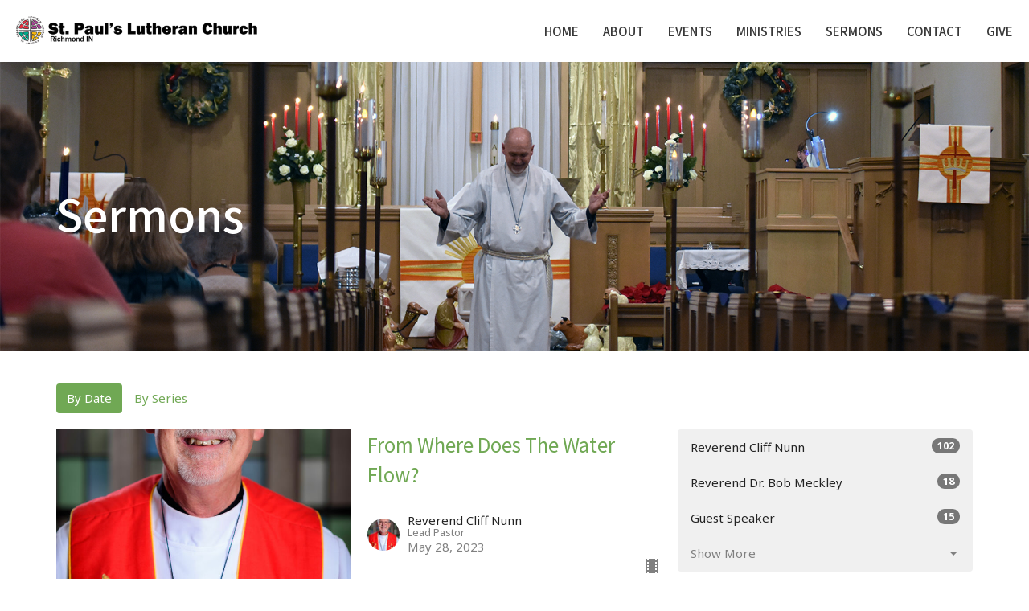

--- FILE ---
content_type: text/html; charset=utf-8
request_url: https://stpaulsrichmond.org/podcasts/media?month=May&year=2023
body_size: 37438
content:
<!DOCTYPE html>
<html lang="en">
  <head>
  <meta charset="UTF-8">
  <meta content="IE=edge,chrome=1" http-equiv="X-UA-Compatible"/>
  <meta content="width=device-width, initial-scale=1.0" name="viewport"/>
  <meta content="St. Paul&#39;s Lutheran" name="author"/>
  <title>
    Sermons | St. Paul&#39;s Lutheran
  </title>
  
  
    <meta name="robots" content="index,follow" />
  
  
  <link href="https://dq5pwpg1q8ru0.cloudfront.net/2021/10/05/18/14/05/8f738518-7560-436f-9c8b-a8e64210fdbf/tithely%20favicon.png" rel="shortcut icon" type="image/x-icon" />
  <meta name="csrf-param" content="authenticity_token" />
<meta name="csrf-token" content="bbC7K+Rh+qwKCpVwsv/1N4S31ISRRVIixS/tAS+IxgCin9khk7qnwh73XkZjG6+h1i7Qtic1XwLpTIHxK2G7mw==" />

  <link rel="preconnect" href="https://fonts.gstatic.com/" crossorigin>
  <link rel="preload" href="/fonts/fontawesome/webfont.woff?v=3.2.1" as="font" type="font/woff" crossorigin>

  <link rel="stylesheet" media="all" href="/themes/stylesheet.css?timestamp=2026-01-20+10%3A53%3A29+-0500" />
  <link rel="stylesheet" media="print" href="https://dq5pwpg1q8ru0.cloudfront.net/assets/print-c1b49d74baf454d41a08041bb7881e34979fe0b297fba593578d70ec8cc515fd.css" />

	<link href="https://fonts.googleapis.com/css?family=Noto+Sans+JP:100,300,regular,500,700,900|Noto+Sans:regular,italic,700,700italic&amp;display=swap" rel="stylesheet" type="text/css" async="async" />
  

  <script src="https://dq5pwpg1q8ru0.cloudfront.net/assets/application-baedfe927b756976bd996cb2c71963c5d82c94e444650affbb4162574b24b761.js"></script>
  <script src="https://dq5pwpg1q8ru0.cloudfront.net/packs/js/application-48235911dc1b5b550236.js"></script>
  <script src="https://cdnjs.cloudflare.com/ajax/libs/handlebars.js/4.7.7/handlebars.min.js" defer="defer"></script>


  <!--[if lt IE 9]>
  <script src="https://dq5pwpg1q8ru0.cloudfront.net/javascripts/html5shiv.js"></script>
  <script src="https://dq5pwpg1q8ru0.cloudfront.net/javascripts/respond.min.js"></script>
  <![endif]-->




  


</head>

  <body class="body_sermons_index body_media_page   sermons-index   relative d-flex flex-column">
      <div class="d-flex ">
        <div class="site-content-container">
    

  <div class="system">
  </div>

  <div id="top-menus-container">
    <div id="top-menus">
  <div id="alert-container">
  </div>


  <div class="js-menus   bg-none z-index-navbar">
    
    <div id="main-menu-container">
      
<nav id="main_menu" class="relative bg-default bg-none p-2 p-md-3">
  <div class="bg-default pos pos-cover js-main-menu-background-opacity" style="opacity:1.0;"></div>
  <div class="d-md-flex flex-wrap ">
    <div class="relative d-flex d-md-block mr-md-3 flex-shrink-0">
      

    <a class="main-menu-logo main-menu-rycroft-logo " href="/">
      <img alt="St. Paul&#39;s Lutheran" class="logo-size-default" src="https://dq5pwpg1q8ru0.cloudfront.net/2021/11/29/18/32/26/11583cd5-3dae-49ee-9162-f4f6280f9362/Logo-with-name-3.png" />
</a>


        <button type="button" class="btn bg-none p-1 border-0 main-menu-hidden-md ml-auto collapsed pr-0" data-toggle="collapse" data-target="#main_menu_collapse" aria-expanded="false">
    <span class="sr-only">Toggle navigation</span>
    <span class="svg-link">
      <svg xmlns="http://www.w3.org/2000/svg" height="24" viewBox="0 0 24 24" width="24">
    <path d="M0 0h24v24H0z" fill="none"></path>
    <path d="M3 18h18v-2H3v2zm0-5h18v-2H3v2zm0-7v2h18V6H3z"></path>
</svg>
 Menu
    </span>
  </button>

    </div>

    <div class="collapse main-menu-collapse-md ml-auto text-center" id="main_menu_collapse">
      <ul class="main-menu-list main-menu-rycroft-list align-items-md-center">
          
  <li class="menu-item hover-underline-left">
      <a class="menu-link " href="/">Home</a>
  </li>


          
  <li class="menu-item hover-underline-left">
      <a class="menu-link " href="/about">About</a>
  </li>


          
  <li class="menu-item hover-underline-left">
      <a class="menu-link " href="/events">Events</a>
  </li>


          
  <li class="menu-item hover-underline-left">
      <a class="menu-link " href="/ministries">Ministries</a>
  </li>


          
  <li class="menu-item hover-underline-left">
      <a class="menu-link " href="/media">Sermons</a>
  </li>


          
  <li class="menu-item hover-underline-left">
      <a class="menu-link " href="/contact">Contact</a>
  </li>


          
  <li class="menu-item hover-underline-left">
      <a class="menu-link " href="/give">Give</a>
  </li>


      </ul>
    </div>
  </div>
</nav>

    </div>
  </div>
</div>

  </div>

  <div id="header-container" class="relative">
    <div id="header" class="header-chipman relative  d-flex py-3 py-md-5 bg-cover bg-none  bg-primary" style="background-image:url(&#39;https://dq5pwpg1q8ru0.cloudfront.net/2021/12/29/13/20/14/b2acc6ef-3b4e-431e-a450-53db66ddae8f/Sermon.jpg&#39;); background-position: center; min-height: 50vh;">
  
  

<div id="page-header-overlay" class="bg-primary pos pos-cover" style="opacity:0.0;" data-header-opacity="0.0"></div>

    <div class="container relative d-flex flex-column mt-5">
      
      <div class="my-auto ">
        <div class="relative d-inline-block break-word">
          <h1 class="header-heading mb-1 ">
              Sermons
          </h1>
        </div>
        
        <div class="mt-auto pt-3">
          

        </div>
      </div>
      
    </div>
  
  
  <!--<div class="pos pos-b-1 pos-l-1">
    <button class="js-play-video-button p-2 bg-none border-0 d-none" style="opacity: 0.5;">
    </button>
    <button class="js-pause-video-button p-2 bg-none border-0 d-none" style="opacity: 0.5;">
    </button>
    <div class="js-loading-video-button">
      <div class="d-flex p-2" style="opacity: 0.5;">
      </div>
    </div>
  </div>-->

</div>


  </div>

  <main role="main" class="content flex-grow-1 Sermons media_page clearfix m-0 p-0">
    <link rel="alternate" type="application/rss+xml" title="RSS" href="https://stpaulsrichmond.org/podcasts/media" />




  

<div>
    <div id="top-blocks-wrapper">
      
    </div>

    <div id="page_content" class="relative my-5">
      <div class="container">
        

  <ul class="nav nav-pills mb-3">
    <li class="active">
      <a href="/podcasts/media">
         By Date
</a>    </li>
    <li class="">
      <a href="/podcasts/media/series">
         By Series
</a>    </li>
  </ul>

  <div id="media_anchor" class="row">
    <div class="col-sm-8">
      <div class="relative mb-3 border-bottom pb-3">
  <a class="row d-sm-flex" href="/media/2023-05-28-from-where-does-the-water-flow">
      <div class="col-sm-6">

          <img alt="From Where Does The Water Flow? " loading="lazy" src="https://dq5pwpg1q8ru0.cloudfront.net/2025/11/12/20/32/54/03574d53-0e2a-4420-8648-87e1f5d0e344/StPaulsCouncilStaff_JSP-10.jpg" />
      </div>

    <div class="d-flex flex-column col-sm-6">

      <h2 class="h3 mt-0 mb-1" title="From Where Does The Water Flow? ">From Where Does The Water Flow? </h2>


          <div class="d-flex flex-column mt-auto mb-2">
        <div class="d-flex align-items-center">
    <img alt="Reverend Cliff Nunn" width="40" height="40" class="pull-left mr-2 rounded-circle" loading="lazy" src="https://dq5pwpg1q8ru0.cloudfront.net/2025/11/15/00/21/27/cf4bff08-1681-4d83-a66e-ac870b6146f8/StPaulsCouncilStaff_JSP-10.jpg" />
  <div>
      <div class="text-body line-height-2">Reverend Cliff Nunn</div>
        <div class="small text-muted line-height-2">Lead Pastor</div>
    <div class="text-muted">May 28, 2023</div>
  </div>
</div>


          <svg xmlns="http://www.w3.org/2000/svg" width="24" height="24" viewBox="0 0 24 24" class="ml-auto text-muted">
    <path d="M18 3v2h-2V3H8v2H6V3H4v18h2v-2h2v2h8v-2h2v2h2V3h-2zM8 17H6v-2h2v2zm0-4H6v-2h2v2zm0-4H6V7h2v2zm10 8h-2v-2h2v2zm0-4h-2v-2h2v2zm0-4h-2V7h2v2z"></path>
    <path d="M0 0h24v24H0z" fill="none"></path>
</svg>

      </div>
    </div>
</a>
</div>
<div class="relative mb-3 border-bottom pb-3">
  <a class="row d-sm-flex" href="/media/2023-05-21-we-need-each-other">
      <div class="col-sm-6">

          <img alt="We Need Each Other" loading="lazy" src="https://dq5pwpg1q8ru0.cloudfront.net/2021/11/23/15/06/17/7abb8adb-1a26-45d6-bca9-2eb6aae96181/courtney-clayton-441766-unsplash.jpg" />
      </div>

    <div class="d-flex flex-column col-sm-6">

      <h2 class="h3 mt-0 mb-1" title="We Need Each Other">We Need Each Other</h2>
         <div class="text-body mb-2">Pastor Bob Meckley</div>


          <div class="d-flex flex-column mt-auto mb-2">
        <div class="d-flex align-items-center">
  <div>
      <div class="h5 my-0">Guest Speaker</div>
    <div class="text-muted">May 21, 2023</div>
  </div>
</div>


          <svg xmlns="http://www.w3.org/2000/svg" width="24" height="24" viewBox="0 0 24 24" class="ml-auto text-muted">
    <path d="M18 3v2h-2V3H8v2H6V3H4v18h2v-2h2v2h8v-2h2v2h2V3h-2zM8 17H6v-2h2v2zm0-4H6v-2h2v2zm0-4H6V7h2v2zm10 8h-2v-2h2v2zm0-4h-2v-2h2v2zm0-4h-2V7h2v2z"></path>
    <path d="M0 0h24v24H0z" fill="none"></path>
</svg>

      </div>
    </div>
</a>
</div>
<div class="relative mb-3 border-bottom pb-3">
  <a class="row d-sm-flex" href="/media/2023-05-14-the-advicate">
      <div class="col-sm-6">

          <img alt="The Advicate" loading="lazy" src="https://dq5pwpg1q8ru0.cloudfront.net/2025/11/12/20/32/54/03574d53-0e2a-4420-8648-87e1f5d0e344/StPaulsCouncilStaff_JSP-10.jpg" />
      </div>

    <div class="d-flex flex-column col-sm-6">

      <h2 class="h3 mt-0 mb-1" title="The Advicate">The Advicate</h2>


          <div class="d-flex flex-column mt-auto mb-2">
        <div class="d-flex align-items-center">
    <img alt="Reverend Cliff Nunn" width="40" height="40" class="pull-left mr-2 rounded-circle" loading="lazy" src="https://dq5pwpg1q8ru0.cloudfront.net/2025/11/15/00/21/27/cf4bff08-1681-4d83-a66e-ac870b6146f8/StPaulsCouncilStaff_JSP-10.jpg" />
  <div>
      <div class="text-body line-height-2">Reverend Cliff Nunn</div>
        <div class="small text-muted line-height-2">Lead Pastor</div>
    <div class="text-muted">May 14, 2023</div>
  </div>
</div>


          <svg xmlns="http://www.w3.org/2000/svg" width="24" height="24" viewBox="0 0 24 24" class="ml-auto text-muted">
    <path d="M18 3v2h-2V3H8v2H6V3H4v18h2v-2h2v2h8v-2h2v2h2V3h-2zM8 17H6v-2h2v2zm0-4H6v-2h2v2zm0-4H6V7h2v2zm10 8h-2v-2h2v2zm0-4h-2v-2h2v2zm0-4h-2V7h2v2z"></path>
    <path d="M0 0h24v24H0z" fill="none"></path>
</svg>

      </div>
    </div>
</a>
</div>
<div class="relative mb-3 border-bottom pb-3">
  <a class="row d-sm-flex" href="/media/2023-05-07-simply-troubled-hearts">
      <div class="col-sm-6">

          <img alt="Simply Troubled Hearts" loading="lazy" src="https://dq5pwpg1q8ru0.cloudfront.net/2025/11/12/20/32/54/03574d53-0e2a-4420-8648-87e1f5d0e344/StPaulsCouncilStaff_JSP-10.jpg" />
      </div>

    <div class="d-flex flex-column col-sm-6">

      <h2 class="h3 mt-0 mb-1" title="Simply Troubled Hearts">Simply Troubled Hearts</h2>


          <div class="d-flex flex-column mt-auto mb-2">
        <div class="d-flex align-items-center">
    <img alt="Reverend Cliff Nunn" width="40" height="40" class="pull-left mr-2 rounded-circle" loading="lazy" src="https://dq5pwpg1q8ru0.cloudfront.net/2025/11/15/00/21/27/cf4bff08-1681-4d83-a66e-ac870b6146f8/StPaulsCouncilStaff_JSP-10.jpg" />
  <div>
      <div class="text-body line-height-2">Reverend Cliff Nunn</div>
        <div class="small text-muted line-height-2">Lead Pastor</div>
    <div class="text-muted">May  7, 2023</div>
  </div>
</div>


          <svg xmlns="http://www.w3.org/2000/svg" width="24" height="24" viewBox="0 0 24 24" class="ml-auto text-muted">
    <path d="M18 3v2h-2V3H8v2H6V3H4v18h2v-2h2v2h8v-2h2v2h2V3h-2zM8 17H6v-2h2v2zm0-4H6v-2h2v2zm0-4H6V7h2v2zm10 8h-2v-2h2v2zm0-4h-2v-2h2v2zm0-4h-2V7h2v2z"></path>
    <path d="M0 0h24v24H0z" fill="none"></path>
</svg>

      </div>
    </div>
</a>
</div>


        
    </div>

    <div class="col-sm-4 media-sidebar">
      


  <div class="sidebar-sermons-speakers">
    <div class="list-group">
        <a class=" list-group-item" href="/podcasts/media?speaker=6">
          Reverend Cliff Nunn
          <span class="badge">102</span>
</a>        <a class=" list-group-item" href="/podcasts/media?speaker=24">
          Reverend Dr. Bob Meckley
          <span class="badge">18</span>
</a>        <a class=" list-group-item" href="/podcasts/media?speaker=0">
          Guest Speaker
          <span class="badge">15</span>
</a>        <div id='earlier-speakers' class="collapse list-group">
            <a class=" list-group-item" href="/podcasts/media?speaker=25">
              James Hilleson
              <span class="badge">2</span>
</a>            <a class=" list-group-item" href="/podcasts/media?speaker=5">
              Pastor Dr. Charles Miller
              <span class="badge">20</span>
</a>        </div>
        <a class="js-view-all-toggle list-group-item" data-toggle="collapse" href="#earlier-speakers">
          <div class="js-show-more d-flex align-items-center text-muted">
            Show More <svg xmlns="http://www.w3.org/2000/svg" height="20" viewBox="0 0 20 20" width="20" class="inline-svg ml-auto">
    <path d="M7 7l5 5 5-5z"></path>
    <path d="M0 0h20v20H0z" fill="none"></path>
</svg>

          </div>
          <div class="js-show-less d-flex align-items-center text-muted" style="display: none;">
            Show Less <svg xmlns="http://www.w3.org/2000/svg" height="20" viewBox="0 0 20 20" width="20" class="inline-svg ml-auto rotate-180">
    <path d="M7 7l5 5 5-5z"></path>
    <path d="M0 0h20v20H0z" fill="none"></path>
</svg>

          </div>
</a>    </div>
  </div>

  <div class="sidebar-sermons-date">
    <div class="list-group" id='by-year'>
        <a data-parent="#by-year" data-toggle="collapse" class="list-group-item" href="#year2026">
          2026
          <span class="badge">1</span>
</a>        <div id="year2026" class="collapse list-group">
            <a class="list-group-item" href="/podcasts/media?month=Jan&amp;year=2026">
              Jan
              <span class="badge">1</span>
</a></div>        <a data-parent="#by-year" data-toggle="collapse" class="list-group-item" href="#year2025">
          2025
          <span class="badge">32</span>
</a>        <div id="year2025" class="collapse list-group">
            <a class="list-group-item" href="/podcasts/media?month=Jan&amp;year=2025">
              Jan
              <span class="badge">4</span>
</a>            <a class="list-group-item" href="/podcasts/media?month=Feb&amp;year=2025">
              Feb
              <span class="badge">3</span>
</a>            <a class="list-group-item" href="/podcasts/media?month=Mar&amp;year=2025">
              Mar
              <span class="badge">3</span>
</a>            <a class="list-group-item" href="/podcasts/media?month=Apr&amp;year=2025">
              Apr
              <span class="badge">4</span>
</a>            <a class="list-group-item" href="/podcasts/media?month=Jun&amp;year=2025">
              Jun
              <span class="badge">2</span>
</a>            <a class="list-group-item" href="/podcasts/media?month=Jul&amp;year=2025">
              Jul
              <span class="badge">3</span>
</a>            <a class="list-group-item" href="/podcasts/media?month=Aug&amp;year=2025">
              Aug
              <span class="badge">2</span>
</a>            <a class="list-group-item" href="/podcasts/media?month=Oct&amp;year=2025">
              Oct
              <span class="badge">3</span>
</a>            <a class="list-group-item" href="/podcasts/media?month=Nov&amp;year=2025">
              Nov
              <span class="badge">5</span>
</a>            <a class="list-group-item" href="/podcasts/media?month=Dec&amp;year=2025">
              Dec
              <span class="badge">3</span>
</a></div>        <a data-parent="#by-year" data-toggle="collapse" class="list-group-item" href="#year2024">
          2024
          <span class="badge">31</span>
</a>        <div id="year2024" class="collapse list-group">
            <a class="list-group-item" href="/podcasts/media?month=Jan&amp;year=2024">
              Jan
              <span class="badge">3</span>
</a>            <a class="list-group-item" href="/podcasts/media?month=Feb&amp;year=2024">
              Feb
              <span class="badge">4</span>
</a>            <a class="list-group-item" href="/podcasts/media?month=Mar&amp;year=2024">
              Mar
              <span class="badge">4</span>
</a>            <a class="list-group-item" href="/podcasts/media?month=Apr&amp;year=2024">
              Apr
              <span class="badge">2</span>
</a>            <a class="list-group-item" href="/podcasts/media?month=May&amp;year=2024">
              May
              <span class="badge">1</span>
</a>            <a class="list-group-item" href="/podcasts/media?month=Aug&amp;year=2024">
              Aug
              <span class="badge">1</span>
</a>            <a class="list-group-item" href="/podcasts/media?month=Sep&amp;year=2024">
              Sep
              <span class="badge">5</span>
</a>            <a class="list-group-item" href="/podcasts/media?month=Oct&amp;year=2024">
              Oct
              <span class="badge">3</span>
</a>            <a class="list-group-item" href="/podcasts/media?month=Nov&amp;year=2024">
              Nov
              <span class="badge">4</span>
</a>            <a class="list-group-item" href="/podcasts/media?month=Dec&amp;year=2024">
              Dec
              <span class="badge">4</span>
</a></div>        <a data-parent="#by-year" data-toggle="collapse" class="list-group-item" href="#year2023">
          2023
          <span class="badge">41</span>
</a>        <div id="year2023" class="collapse list-group">
            <a class="list-group-item" href="/podcasts/media?month=Jan&amp;year=2023">
              Jan
              <span class="badge">3</span>
</a>            <a class="list-group-item" href="/podcasts/media?month=Feb&amp;year=2023">
              Feb
              <span class="badge">3</span>
</a>            <a class="list-group-item" href="/podcasts/media?month=Mar&amp;year=2023">
              Mar
              <span class="badge">4</span>
</a>            <a class="list-group-item" href="/podcasts/media?month=Apr&amp;year=2023">
              Apr
              <span class="badge">3</span>
</a>            <a class="list-group-item" href="/podcasts/media?month=May&amp;year=2023">
              May
              <span class="badge">4</span>
</a>            <a class="list-group-item" href="/podcasts/media?month=Jun&amp;year=2023">
              Jun
              <span class="badge">4</span>
</a>            <a class="list-group-item" href="/podcasts/media?month=Jul&amp;year=2023">
              Jul
              <span class="badge">5</span>
</a>            <a class="list-group-item" href="/podcasts/media?month=Aug&amp;year=2023">
              Aug
              <span class="badge">4</span>
</a>            <a class="list-group-item" href="/podcasts/media?month=Sep&amp;year=2023">
              Sep
              <span class="badge">2</span>
</a>            <a class="list-group-item" href="/podcasts/media?month=Oct&amp;year=2023">
              Oct
              <span class="badge">5</span>
</a>            <a class="list-group-item" href="/podcasts/media?month=Nov&amp;year=2023">
              Nov
              <span class="badge">3</span>
</a>            <a class="list-group-item" href="/podcasts/media?month=Dec&amp;year=2023">
              Dec
              <span class="badge">1</span>
</a></div>        <a data-parent="#by-year" data-toggle="collapse" class="list-group-item" href="#year2022">
          2022
          <span class="badge">47</span>
</a>        <div id="year2022" class="collapse list-group">
            <a class="list-group-item" href="/podcasts/media?month=Jan&amp;year=2022">
              Jan
              <span class="badge">6</span>
</a>            <a class="list-group-item" href="/podcasts/media?month=Feb&amp;year=2022">
              Feb
              <span class="badge">4</span>
</a>            <a class="list-group-item" href="/podcasts/media?month=Mar&amp;year=2022">
              Mar
              <span class="badge">4</span>
</a>            <a class="list-group-item" href="/podcasts/media?month=Apr&amp;year=2022">
              Apr
              <span class="badge">3</span>
</a>            <a class="list-group-item" href="/podcasts/media?month=May&amp;year=2022">
              May
              <span class="badge">3</span>
</a>            <a class="list-group-item" href="/podcasts/media?month=Jun&amp;year=2022">
              Jun
              <span class="badge">4</span>
</a>            <a class="list-group-item" href="/podcasts/media?month=Jul&amp;year=2022">
              Jul
              <span class="badge">4</span>
</a>            <a class="list-group-item" href="/podcasts/media?month=Aug&amp;year=2022">
              Aug
              <span class="badge">4</span>
</a>            <a class="list-group-item" href="/podcasts/media?month=Sep&amp;year=2022">
              Sep
              <span class="badge">3</span>
</a>            <a class="list-group-item" href="/podcasts/media?month=Oct&amp;year=2022">
              Oct
              <span class="badge">5</span>
</a>            <a class="list-group-item" href="/podcasts/media?month=Nov&amp;year=2022">
              Nov
              <span class="badge">4</span>
</a>            <a class="list-group-item" href="/podcasts/media?month=Dec&amp;year=2022">
              Dec
              <span class="badge">3</span>
</a></div>        <a data-parent="#by-year" data-toggle="collapse" class="list-group-item" href="#year2021">
          2021
          <span class="badge">5</span>
</a>        <div id="year2021" class="collapse list-group">
            <a class="list-group-item" href="/podcasts/media?month=Nov&amp;year=2021">
              Nov
              <span class="badge">2</span>
</a>            <a class="list-group-item" href="/podcasts/media?month=Dec&amp;year=2021">
              Dec
              <span class="badge">3</span>
</a></div>      <a class="list-group-item" href="/podcasts/media">All</a>
    </div>
  </div>

    </div>
  </div>

      </div>
    </div>

  <div id="bottom-blocks-wrapper">
      
  </div>
</div>

  
  

<link rel="alternate" type="application/rss+xml" title="RSS" href="https://stpaulsrichmond.org/podcasts/media.rss" />

  </main>

    <div class="bg-tone py-5 hidden-print">
  <div class="container">
    <div class="row d-md-flex align-items-center">
      <div class="col-md-6">
        <h2 class="mt-0 mb-2 mb-sm-1">Sign up for our Newsletter</h2>
        <div>Subscribe to receive email updates with the latest news.</div>
      </div>

      <form class="form col-md-6 mt-4 mt-md-0" action="/subscribers" accept-charset="UTF-8" method="post"><input name="utf8" type="hidden" value="&#x2713;" autocomplete="off" /><input type="hidden" name="authenticity_token" value="9YbuvOXUHJKJTcCyvDklf225oFh+oRAd77WWAXLxzSs6qYy2kg9B/J2wC4Rt3X/pPyCkasjRHT3D1vrxdhiwsA==" autocomplete="off" />
        <div class="form-group mb-0">
          <label class="font-weight-normal mb-1" for="email">Enter Your Email</label>
          <div class="form-inline w-100">
            <input type="text" name="email" id="email" class="form-control mr-1 submit-subscription" style="min-width: 280px;" data-url="https://stpaulsrichmond.org/subscribers/render_recaptcha" />
            <button class="btn btn-primary btn-lg" type="action">
              Subscribe
            </button>
            <div id="subscriber-container"></div>
          </div>
        </div>
</form>    </div>
  </div>
</div>


  <div class="footer footer-columns bg-none bg-secondary ">
  <div class="bg-footer py-3" style=" min-height: 30vh;">
    <div class="bg-secondary pos pos-cover" style="opacity:1.0;"></div>
    <div class="relative container">
      <div class="row d-sm-flex align-items-center flex-wrap my-4">
        <div class="col-sm-12">
          <div class="row">
            
  <div class="col-sm-3">
    <ul class="list-unstyled mb-0 ">
        <li class="mb-3">
            <h2 class="footer-heading ">Location</h2>
          <div class="footer-text">
            121 S 18th St 
              <br/>
              Richmond, IN
              <br/>
              47374 
              <br/>
              <a target="_blank" href="https://goo.gl/maps/iHUG6QKipyYRo95T7">View Map</a>
          </div>
        </li>
    </ul>
  </div>

              <div class="col-sm-4">
                
  <div class="mb-3">
    <h2 class="footer-heading ">Contact</h2>

    <ul class="list-unstyled footer-text ">
        <li class="mt-1 d-sm-flex">
          <span class="footer-item-label mr-1"> Phone: </span><a href="tel:1-765-962-7438">765-962-7438</a>
        </li>

        <li class="mt-1 d-sm-flex">
          
          <span class="footer-item-label mr-1"><span class="translation_missing" title="translation missing: en.ui.email">Email</span>: </span><a encode="javascript" class="truncate" href="mailto:stpaulsrichmondin@gmail.com">stpaulsrichmondin@gmail.com</a>
        </li>
    </ul>
  </div>

              </div>
            

              
  <div class="col-sm-4">
    <h2 class="footer-heading ">Office Hours</h2>
    <div class="footer-text ">
      <p>Mon to Thurs 9AM - 3PM</p>
    </div>
  </div>

          </div>
        </div>
      </div>

        <hr>
      <div class="d-sm-flex row flex-wrap">
        <div class="col-sm-12">
          <div class="row d-sm-flex flex-wrap">
                <div class="col-sm-3 mb-5">
                  

                  
  <div class=''>
    <h2 class="d-none"></h2>
    <ul class='footer-menu list-unstyled'>
    </ul>
  </div>

                </div>
              

              
          </div>
        </div>
      </div>
      <div class="row d-sm-flex align-items-center text-center">
          

  <div class="col-mb-6 mb-5 mt-5 mt-sm-0 my-auto">
    <h2 class="footer-heading ">&nbsp;</h2>
    <ul class="list-unstyled d-flex flex-wrap ">
      
  <li class="social-icon-list-item list-mr-2 mb-2 rounded-sm overflow-hidden d-flex">
    <a class="svg-link social-icon-link" target="_blank" href="https://www.facebook.com/splcrichmond">
      <svg xmlns="http://www.w3.org/2000/svg" xmlns:xlink="http://www.w3.org/1999/xlink" x="0px" y="0px" width="24" height="24" viewBox="0 0 24 24" style="enable-background:new 0 0 24 24;" xml:space="preserve" class="social-icon-svg footer-social-icon"><title>Facebook Icon</title>
<path d="M24,0v24H0V0H24z M20,2.7h-3.3c-2.5,0-4.7,2.1-4.7,4.7v3.3H9.3v4H12V24h4v-9.3h4v-4h-4V8c0-0.8,0.5-1.3,1.3-1.3H20V2.7z"></path>
</svg>

</a>  </li>
  <li class="social-icon-list-item list-mr-2 mb-2 rounded-sm overflow-hidden d-flex">
    <a class="svg-link social-icon-link" target="_blank" href="http://instragram.com">
      <svg xmlns="http://www.w3.org/2000/svg" xmlns:xlink="http://www.w3.org/1999/xlink" x="0px" y="0px" width="24" height="24" viewBox="0 0 24 24" style="enable-background:new 0 0 24 24;" xml:space="preserve" class="social-icon-svg footer-social-icon"><title>Instagram Icon</title>
<circle cx="12" cy="12" r="2.7"></circle>
<path d="M15.9,4.9H8.1c-1.7,0-3.2,1.5-3.2,3.2V16c0,1.7,1.5,3.2,3.2,3.2H16c1.7,0,3.2-1.5,3.2-3.2V8.1C19.1,6.4,17.6,4.9,15.9,4.9z   M12,16.4c-2.4,0-4.4-2-4.4-4.4s2-4.4,4.4-4.4s4.4,2,4.4,4.4S14.4,16.4,12,16.4z M16.7,8.4c-0.7,0-1.1-0.5-1.1-1.1  c0-0.7,0.5-1.1,1.1-1.1c0.7,0,1.1,0.5,1.1,1.1C17.7,8,17.3,8.4,16.7,8.4z"></path>
<path d="M24,0H0v24h24V0z M20.9,15.7c0,2.8-2.3,5.2-5.2,5.2H8.3c-2.8,0-5.2-2.3-5.2-5.2V8.3c0-2.8,2.3-5.2,5.2-5.2h7.5  c2.8,0,5.2,2.3,5.2,5.2C20.9,8.3,20.9,15.7,20.9,15.7z"></path>
</svg>

</a>  </li>
  <li class="social-icon-list-item list-mr-2 mb-2 rounded-sm overflow-hidden d-flex">
    <a class="svg-link social-icon-link" target="_blank" href="http://twitter.com">
      <svg xmlns="http://www.w3.org/2000/svg" width="24" height="24" viewBox="0 0 1200 1227" class="social-icon-svg footer-social-icon"><title>Twitter Icon</title>
<path d="M714.163 519.284L1160.89 0H1055.03L667.137 450.887L357.328 0H0L468.492 681.821L0 1226.37H105.866L515.491 750.218L842.672 1226.37H1200L714.137 519.284H714.163ZM569.165 687.828L521.697 619.934L144.011 79.6944H306.615L611.412 515.685L658.88 583.579L1055.08 1150.3H892.476L569.165 687.854V687.828Z"></path>
</svg>

</a>  </li>
  <li class="social-icon-list-item list-mr-2 mb-2 rounded-sm overflow-hidden d-flex">
    <a class="svg-link social-icon-link" target="_blank" href="http://youtube.com">
      <svg xmlns="http://www.w3.org/2000/svg" xmlns:xlink="http://www.w3.org/1999/xlink" x="0px" y="0px" width="24" height="24" viewBox="0 0 24 24" style="enable-background:new 0 0 24 24;" xml:space="preserve" class="social-icon-svg footer-social-icon"><title>Youtube Icon</title>
<polygon points="10.7,9.1 14.5,12 10.7,14.9 "></polygon>
<path d="M24,0H0v24h24.1L24,0z M18.8,18.4c-0.5,0.1-3.6,0.3-6.8,0.3s-6.3,0-6.8-0.3C3.9,18,3.5,15.1,3.5,12s0.4-6,1.7-6.4  C5.7,5.3,8.9,5.2,12,5.2s6.3,0.1,6.8,0.3c1.3,0.4,1.7,3.3,1.7,6.4C20.4,15.1,20.1,18,18.8,18.4z"></path>
</svg>

</a>  </li>
  <li class="social-icon-list-item list-mr-2 mb-2 rounded-sm overflow-hidden d-flex">
    <a class="svg-link social-icon-link" target="_blank" href="http://vimeo.com">
      <svg xmlns="http://www.w3.org/2000/svg" xmlns:xlink="http://www.w3.org/1999/xlink" width="24" height="24" x="0px" y="0px" viewBox="0 0 24 24" style="enable-background:new 0 0 24 24;" xml:space="preserve" class="social-icon-svg footer-social-icon"><title>Vimeo Icon</title>
<path d="M24,0H0v24h24V0z M17.6,15.3c-2.5,3.3-4.7,5.1-6.5,5.1c-1.1,0-2-1.1-2.8-3.1c-0.5-1.9-0.9-3.7-1.5-5.6  c-0.5-2-1.2-3.1-1.9-3.1c-0.1,0-0.7,0.3-1.5,0.9L2.5,8.3c0.9-0.8,1.9-1.6,2.8-2.4c1.2-1.1,2.1-1.6,2.8-1.7c1.5-0.1,2.4,0.9,2.7,3.1  c0.4,2.4,0.7,3.7,0.8,4.3c0.4,1.9,0.8,2.8,1.3,2.8c0.4,0,0.9-0.5,1.7-1.9c0.8-1.2,1.2-2.3,1.3-2.8C16.1,8.5,15.7,8,14.7,8  c-0.4,0-0.9,0.1-1.3,0.3c0.9-3,2.6-4.4,5.3-4.3c2,0,2.8,1.3,2.8,3.7C21.3,9.6,20,12,17.6,15.3z"></path>
</svg>

</a>  </li>

    </ul>
  </div>

          
      </div>
      <div class="d-sm-flex align-items-center">
        <div class="small text-center text-sm-left mb-3 mb-sm-0">
&copy; 2026 St. Paul&#39;s Lutheran. All Rights Reserved.
| 
  <a class="" href="/login">Login</a>

</div>

  <a class="footer-saywarding d-flex align-items-center ml-auto justify-content-center" href="https://get.tithe.ly" target="_blank">
    powered by<svg xmlns="http://www.w3.org/2000/svg" width="80" height="81" viewBox="0 0 294 81" fill="none" class="ml-1">
<g clip-path="url(#clip0)">
<path d="M38.3656 40.6225C45.0944 37.8784 50.0899 31.9318 50.7101 24.956L50.7781 23.4143C50.7781 13.9488 45.9785 5.58065 38.5021 0C31.0257 5.58065 25.9532 13.9988 25.9532 23.4643L26.0212 25.0059C26.6414 31.9817 31.6368 37.8784 38.3656 40.6225Z" fill="white"></path>
<path d="M35.2308 51.6244C34.8587 50.1633 34.2655 48.8742 33.621 47.5402C32.1415 44.5 29.9902 41.85 27.3579 39.7899C23.4914 36.6973 18.4669 34.9805 13.5286 34.9805H0C0.0245386 36.6893 0 38.3986 0 40.1076C0.142852 43.1069 0.881191 46.0521 2.18755 48.7563C3.66709 51.7965 5.81833 54.4464 8.45064 56.5156C12.2576 59.5606 17.1295 61.4979 22.0243 61.4979H35.5127C35.5127 57.8118 35.6847 53.4062 35.2308 51.6244Z" fill="white"></path>
<path d="M42.5478 47.5402C41.9028 48.8742 41.309 50.1633 40.9365 51.6244C40.5802 53.0221 40.6093 56.0341 40.6384 59.047C40.6464 59.8751 40.6544 60.7032 40.6544 61.4979H40.6225V66.1851L40.0583 80.1165H42.5972C42.6269 79.6703 42.6567 79.2172 42.6868 78.759C42.9419 74.8726 43.2209 70.6234 43.7256 67.1399C44.2898 63.2458 48.5577 61.5647 51.6244 61.4979H54.1549C59.0542 61.4979 63.9305 59.5606 67.7409 56.5156C70.3755 54.4464 72.5287 51.7965 74.0096 48.7563C75.3171 46.0521 76.0561 43.1069 76.1991 40.1076C76.1991 39.5379 76.1964 38.9682 76.1937 38.3985C76.1882 37.2591 76.1827 36.1197 76.1991 34.9805H62.6583C57.7156 34.9805 52.6866 36.6973 48.8165 39.7899C46.1819 41.85 44.0287 44.5 42.5478 47.5402Z" fill="white"></path>
<path d="M204.136 62.5399C201.501 62.5399 199.085 62.5399 196.596 62.5399C196.596 58.7859 196.596 55.1055 196.596 51.4987C196.596 49.3641 196.596 47.2294 196.596 45.0948C196.523 41.8561 195.059 39.9423 192.351 39.2798C189.569 38.6173 186.494 39.7951 185.469 42.4449C184.518 44.9476 184.005 47.7447 183.859 50.3946C183.566 54.3694 183.786 58.3442 183.786 62.4662C181.297 62.4662 178.954 62.4662 176.465 62.4662C176.465 48.628 176.465 34.8633 176.465 20.9515C178.881 20.9515 181.224 20.9515 183.786 20.9515C183.786 26.1776 183.786 31.3302 183.786 37.0716C187.373 32.5079 191.765 31.6246 196.67 32.8759C200.842 33.9064 203.697 36.9244 203.99 41.1936C204.356 46.935 204.21 52.6764 204.283 58.4178C204.136 59.7428 204.136 61.0677 204.136 62.5399ZM225.585 32.6551C216.508 31.0357 209.187 36.0411 207.87 44.7268C206.479 54.0014 211.676 61.8774 220.095 62.9079C230.051 64.1592 235.687 58.8595 236.273 53.9277C235.175 53.6333 234.077 53.3389 232.979 53.0445C231.807 52.75 230.636 52.4556 229.538 52.2348C228.001 56.4304 223.975 57.0929 220.827 56.4304C218.411 55.9888 215.41 53.4861 215.41 49.7321C222.511 49.7321 229.684 49.7321 236.858 49.7321C238.396 41.488 233.418 34.0536 225.585 32.6551ZM222.584 38.1757C226.171 38.3229 228.66 40.6047 228.879 44.0643C224.487 44.0643 220.095 44.0643 215.556 44.0643C216.142 40.3839 218.997 38.0285 222.584 38.1757ZM119.586 62.5399C122.294 62.5399 124.857 62.5399 127.565 62.5399C127.565 51.1307 127.565 39.8687 127.565 28.3858C131.738 28.3858 135.764 28.3858 139.79 28.3858C139.79 25.9568 139.79 23.7486 139.79 21.4667C128.883 21.4667 118.049 21.4667 107.288 21.4667C107.288 23.8222 107.288 26.104 107.288 28.4595C111.387 28.4595 115.34 28.4595 119.586 28.4595C119.586 40.0159 119.586 51.2779 119.586 62.5399ZM263.944 35.1578C267.238 43.3282 270.459 51.4987 273.753 59.5955C274.266 60.8469 274.339 61.951 273.753 63.2759C272.436 66.5147 271.191 69.827 269.873 73.3602C272.07 73.3602 273.9 73.2866 275.803 73.3602C277.194 73.4338 277.779 72.9185 278.292 71.6672C282.977 59.4483 287.662 47.1558 292.42 34.9369C292.64 34.3481 292.859 33.6856 293.079 32.8759C290.956 32.8759 289.053 32.9495 287.15 32.8759C285.905 32.8023 285.246 33.1704 284.807 34.4953C282.977 39.427 281.074 44.2851 279.17 49.2168C278.877 49.9529 278.585 50.6154 278.219 51.6459C275.949 45.6101 273.9 39.9423 271.704 34.3481C271.484 33.8328 270.971 33.0231 270.532 33.0231C268.117 32.8759 265.701 32.9495 263.065 32.9495C263.431 33.8328 263.724 34.4953 263.944 35.1578ZM170.755 56.2832C167.608 57.0929 165.631 55.6943 165.338 52.4556C165.192 50.3946 165.265 48.3336 165.265 46.1989C165.265 43.9171 165.265 41.5616 165.265 39.1326C167.9 39.1326 170.243 39.1326 172.585 39.1326C172.585 36.998 172.585 35.0105 172.585 32.8023C170.097 32.8023 167.754 32.8023 165.265 32.8023C165.265 29.858 165.265 27.0609 165.265 24.2638C162.63 24.2638 160.287 24.2638 157.725 24.2638C157.725 27.1345 157.725 29.858 157.725 32.8759C155.968 32.8759 154.431 32.8759 152.82 32.8759C152.82 35.0842 152.82 36.998 152.82 39.2062C154.504 39.2062 156.115 39.2062 157.798 39.2062C157.798 40.1631 157.798 40.8992 157.798 41.6352C157.798 45.7573 157.725 49.8057 157.871 53.9277C158.018 57.9026 159.848 60.9205 163.728 62.3926C166.436 63.3495 169.218 63.3495 172 62.6135C172.439 62.5399 173.025 61.951 173.025 61.6566C172.951 59.7428 172.732 57.829 172.512 55.6943C171.707 55.9152 171.268 56.136 170.755 56.2832ZM253.695 62.5399C256.184 62.5399 258.527 62.5399 260.943 62.5399C260.943 48.628 260.943 34.7897 260.943 20.8779C258.454 20.8779 256.184 20.8779 253.695 20.8779C253.695 34.9369 253.695 48.7016 253.695 62.5399ZM142.865 62.5399C145.354 62.5399 147.696 62.5399 150.039 62.5399C150.039 52.6028 150.039 42.813 150.039 32.9495C147.623 32.9495 145.28 32.9495 142.865 32.9495C142.865 42.9602 142.865 52.75 142.865 62.5399ZM141.767 23.9694C141.84 26.6193 143.816 28.5331 146.452 28.5331C149.16 28.5331 151.137 26.6193 151.137 23.9694C151.21 21.2459 149.16 19.3321 146.378 19.3321C143.67 19.3321 141.693 21.3195 141.767 23.9694ZM248.425 58.4914C248.425 55.8415 246.448 53.9277 243.74 53.9277C241.031 53.9277 239.201 55.8415 239.201 58.565C239.201 61.2885 241.031 63.0551 243.813 63.0551C246.521 63.0551 248.425 61.2149 248.425 58.4914Z" fill="white"></path>
</g>
<defs>
<clipPath id="clip0">
<rect width="293.079" height="80.1165" fill="white"></rect>
</clipPath>
</defs>
</svg>

    <div class="sr-only">
      Website Developed by Tithely
    </div>
  </a>

      </div>
    </div>
  </div>
</div>




  
    <div id="giving-widget-script">
        <script src="https://tithe.ly/widget/v3/give.js?3"></script>
  <script>var tw = create_tithely_widget();</script>

    </div>
  <![CDATA[[base64]--06dc749e9418fc7353b562e51f093943e678bfd5]]>

  <div id="pyv-pop-up-container">
    
  </div>
</div>

      </div>
    <!-- Modal -->
    <div class="modal fade my-5 system" id="form-modal" tabindex="-1" role="dialog" aria-labelledby="form-modal" data-backdrop="static">
      <div class="modal-dialog modal-lg" role="document">
        <div class="modal-content px-3 py-3">
        </div>
      </div>
    </div>
    <div id="vue-form-modal" class="system"></div>
    

  </body>
</html>
